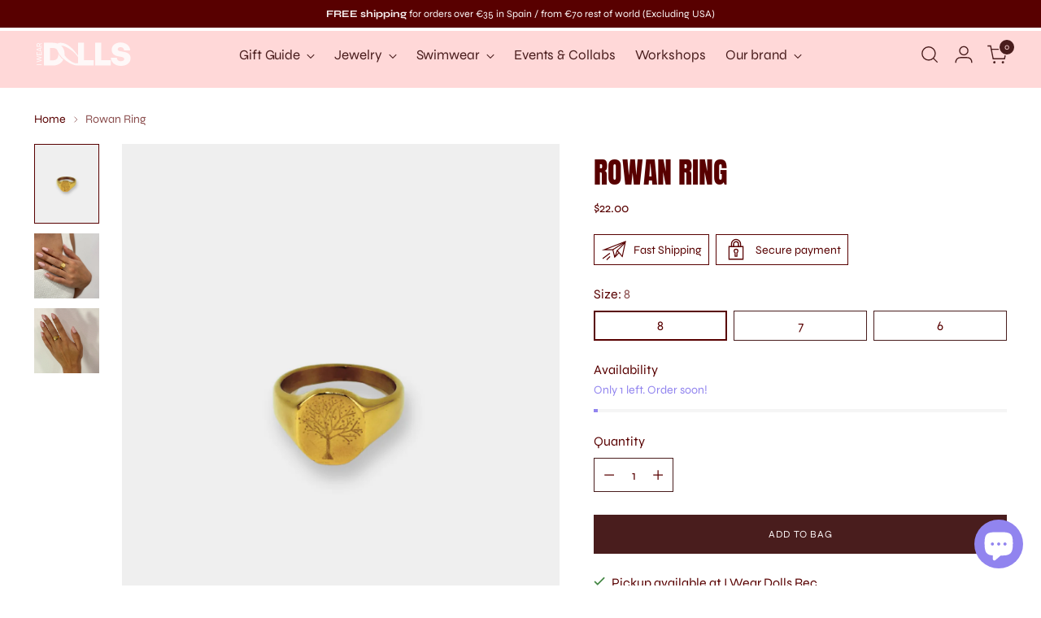

--- FILE ---
content_type: text/css
request_url: https://iweardolls.com/cdn/shop/t/32/assets/custom.css?v=181174497982056613941767639273
body_size: -632
content:
:root{--font-heading: Anton-Regular;--font-heading-weight: regular;--font-heading-style: unset}.header{padding-top:4px!important;padding-bottom:4px!important;height:auto!important;margin-bottom:0!important}.header .header__heading,.header .header__heading-logo,.header .header__heading-logo img{max-height:40px!important;height:auto!important;margin-bottom:0!important;padding-bottom:0!important}.header__icons,.header__inline-menu,.header__menu-item{margin-bottom:0!important;padding-bottom:0!important;line-height:1.2!important}
/*# sourceMappingURL=/cdn/shop/t/32/assets/custom.css.map?v=181174497982056613941767639273 */


--- FILE ---
content_type: image/svg+xml
request_url: https://iweardolls.com/cdn/shop/files/IWD__LOGO_FAD8DE.svg?v=1751878954&width=150
body_size: 1402
content:
<svg viewBox="0 0 1080 306.07" xmlns="http://www.w3.org/2000/svg" data-name="Laag 1" id="Laag_1">
  <defs>
    <style>
      .cls-1 {
        fill: #fad8de;
        stroke-width: 0px;
      }
    </style>
  </defs>
  <g>
    <path d="M320.89,83.1c-5.8-10.34-12.98-19.41-21.48-27.22-6.89-6.43-14.7-11.94-23.37-16.65-4.88-2.64-9.99-4.94-15.28-6.89-15.91-5.92-33.88-8.9-53.87-8.9h-98.2v251.81h98.2c25.96,0,48.7-5.46,68.22-16.48,19.53-10.97,34.69-26.13,45.42-45.42.63-1.15,1.26-2.3,1.84-3.45-27.68-20.9-44.05-44.16-53.81-63.86.06.63.06,1.26.06,1.9,0,15.68-2.41,28.71-7.18,39.11-4.77,10.45-12.06,18.2-21.76,23.32-9.71,5.17-21.88,7.75-36.64,7.75h-28.02V80.63h28.02c14.53,0,26.59,2.53,36.29,7.52,5.86,3.04,10.85,7.01,14.99,11.83l.23.23v.06h.06c2.58,3.1,4.77,6.55,6.66,10.34,2.24,4.59,3.96,9.71,5.17,15.33.11.46.23.98.34,1.44v.11c6.6,11.89,14.59,23.6,23.66,35.03,1.38,1.67,2.64,3.27,3.96,4.88,1.72,2.07,3.39,4.08,5.11,6.09,1.72,1.95,3.45,3.9,5.17,5.8,1.15,1.21,2.24,2.41,3.39,3.62,6.14,6.6,12.35,12.69,18.43,18.2,0-.06.06-.11.06-.17,5-11.89,8.1-24.64,9.42-38.3.46-4.82.69-9.71.69-14.7,0-24.52-5.28-46.17-15.79-64.83Z" class="cls-1"></path>
    <path d="M552.37,215.3V23.44h-66.27v251.81h172.16v-59.95h-105.89Z" class="cls-1"></path>
    <path d="M742.11,215.3V23.44h-66.33v251.81h172.22v-59.95h-105.89Z" class="cls-1"></path>
    <path d="M1049.63,148.85c-11.66-11.14-28.71-18.89-51.17-23.32l-48.75-9.48c-4.42-.98-8.56-2.3-12.29-4.08-3.73-1.72-6.72-3.96-8.96-6.66-2.18-2.64-3.33-5.86-3.33-9.65,0-4.65,1.32-8.79,3.9-12.4,2.53-3.62,6.14-6.49,10.85-8.61,4.65-2.12,10.28-3.16,16.83-3.16,7.47,0,14.01,1.55,19.64,4.54,5.63,3.04,10.16,7.41,13.67,12.98,3.5,5.63,5.51,12.29,5.97,20.04h66.96c-1.15-18.26-6.49-34-15.91-47.2-9.48-13.21-21.99-23.43-37.56-30.67-15.56-7.24-33.36-10.91-53.46-10.91-18.95,0-35.78,3.45-50.54,10.22-14.7,6.78-26.3,16.19-34.69,28.2-8.44,12.06-12.63,25.9-12.63,41.58,0,10.05,1.61,19.12,4.71,27.16,3.16,8.1,7.75,15.1,13.72,21.08,5.92,5.92,13.04,10.91,21.19,14.87,8.21,3.96,17.29,6.89,27.33,8.79l45.94,8.73c7.52,1.44,13.67,4.08,18.43,7.92s7.18,8.44,7.18,13.84-1.55,9.59-4.71,13.32c-3.16,3.73-7.58,6.55-13.15,8.44-5.63,1.84-12.29,2.81-19.98,2.81-13.55,0-24.18-3.56-31.76-10.57-7.58-7.01-11.66-16.48-12.12-28.37h-66.96c1.61,18.43,7.18,34.46,16.65,48.01,9.48,13.55,22.34,24.06,38.59,31.41,16.25,7.35,35.2,11.03,56.97,11.03s40.95-3.56,56.79-10.68c15.91-7.12,28.25-17.11,37.04-29.98,8.73-12.86,13.15-27.97,13.15-45.25,0-18.2-5.86-32.91-17.57-43.99Z" class="cls-1"></path>
  </g>
  <g>
    <path d="M448.83,248.26c1.03.4,2.01.86,3.04,1.26,6.6,1.38,13.04,2.01,19.24,1.55-6.6.29-14.07-.69-22.28-2.81ZM465.54,140.13c-2.24-2.7-4.65-5.46-7.06-8.15-.11-.17-.29-.34-.46-.57-5-5.51-10.22-11.14-15.79-16.71,2.24,2.35,4.48,4.71,6.72,7.06,6.66,7.18,13.09,14.59,19.18,22.28-.86-1.32-1.72-2.64-2.58-3.9Z" class="cls-1"></path>
    <g>
      <path d="M465.54,140.13c-.4-.57-.69-1.09-1.15-1.61-1.9-2.18-3.85-4.36-5.92-6.55-.11-.17-.29-.34-.46-.57-2.99-3.22-6.03-6.49-9.07-9.65,6.66,7.18,13.09,14.59,19.18,22.28-.86-1.32-1.72-2.64-2.58-3.9Z" class="cls-1"></path>
      <path d="M446.71,247.28c.69.34,1.44.69,2.12.98,1.03.4,2.01.86,3.04,1.26,6.6,1.38,13.04,2.01,19.24,1.55.57-.06,1.15-.06,1.72-.11,4.31-.46,8.44-1.44,12.29-3.16-11.89,4.82-25.38,3.56-38.42-.52ZM465.54,140.13c-.4-.57-.69-1.09-1.15-1.61-1.9-2.18-3.85-4.36-5.92-6.55-.11-.17-.29-.34-.46-.57-5-5.51-10.22-11.14-15.79-16.71,2.24,2.35,4.48,4.71,6.72,7.06,6.66,7.18,13.09,14.59,19.18,22.28-.86-1.32-1.72-2.64-2.58-3.9Z" class="cls-1"></path>
      <path d="M517.11,225.81c-5.8-21.94-17.06-42.04-31.01-60.93-6.72-9.07-14.07-17.8-21.71-26.36.46.52.75,1.03,1.15,1.61.86,1.26,1.72,2.58,2.58,3.9-6.09-7.7-12.52-15.1-19.18-22.28-2.24-2.35-4.48-4.71-6.72-7.06,5.57,5.57,10.8,11.2,15.79,16.71.17.23.34.4.46.57,2.07,2.18,4.02,4.36,5.92,6.55-22.74-33.42-52.14-63.69-88.61-87.75-26.01-17.06-50.54-25.21-70.69-25.9-17.86-3.56-33.71-1.15-44.33,7.47-9.48,7.58-14.76,20.04-13.55,37.5,1.03,9.88,3.45,19.98,7.12,30.15.06.29.17.57.29.86,3.22,8.84,7.29,17.74,12.17,26.53v.11c6.6,11.89,14.59,23.6,23.66,35.03,1.38,1.67,2.64,3.27,3.96,4.88,1.72,2.07,3.39,4.08,5.11,6.09,1.72,1.95,3.45,3.9,5.17,5.8,1.15,1.21,2.24,2.41,3.39,3.62,5.92,6.2,12.06,12.29,18.49,18.03,17.23,15.73,36.12,29.86,55.65,41.52.06.06.11.11.17.11.11.06.23.11.34.17l.06.06c19.47,11.54,39.51,20.62,59.03,26.36,15.73,4.77,31.3,6.2,44.28,3.96,22.63-3.9,37.27-19.07,31.01-47.32ZM497.13,235.68c-1.9,4.71-5.17,8.5-9.76,11.14-.4.23-.86.46-1.26.63-3.79,2.01-8.27,3.16-13.27,3.5-.57.06-1.15.06-1.72.11-6.2.46-12.63-.17-19.24-1.55-1.03-.4-2.01-.86-3.04-1.26-.69-.29-1.44-.63-2.12-.98-15.1-4.65-29.63-12.98-40.72-19.81-25.38-16.71-47.61-37.38-66.16-60.01-1.32-1.61-2.64-3.22-3.85-4.82-13.55-17.06-24.98-35.09-34.23-53.41-5.97-12.98-18.72-42.38-6.83-52.14,1.38-.52,2.93-.92,4.48-1.21,17.46-2.99,43.82,9.71,59.15,17,48.75,25.55,94.58,61.16,123.35,104.34,1.32,2.18,2.76,4.54,4.19,7.01,10.8,19.18,21.88,46.8,2.7,61.56,3.85-2.81,6.6-6.26,8.33-10.11Z" class="cls-1"></path>
    </g>
  </g>
  <path d="M266.44,125.94c8.21,15.28,17.86,29.06,27.97,41.46-10.74-12.92-20.1-26.36-27.62-39.91v-.11c-4.88-8.79-8.96-17.69-12.17-26.53-.06-.29-.06-.46-.06-.57h.06c3.45,8.96,7.41,17.51,11.83,25.67Z" class="cls-1"></path>
  <g>
    <path d="M82.44,269.19H27.76v-7.94h54.68v7.94Z" class="cls-1"></path>
    <path d="M82.44,223.09l-54.68,15.87v-8.32l41.35-11.5-41.31-11.51-.04-8.35,41.35-11.51-41.35-11.5v-8.36l54.68,15.91v7.9l-40.89,11.73,40.89,11.73v7.9Z" class="cls-1"></path>
    <path d="M82.44,161.59H27.76v-34.93h7.48v27h15.34v-22.44h7.48v22.44h16.9v-27h7.48v34.93Z" class="cls-1"></path>
    <path d="M82.44,121.34l-54.68-17.77v-11.43l54.68-17.77v8.24l-49.89,16.36v-2.05l49.89,16.17v8.24ZM70.11,112.11h-7.44v-28.56h7.44v28.56Z" class="cls-1"></path>
    <path d="M82.44,67.54H27.76v-22.1c0-.53.02-1.19.06-1.97.03-.79.12-1.53.25-2.24.48-3.04,1.51-5.57,3.11-7.61,1.59-2.04,3.61-3.57,6.03-4.58,2.43-1.02,5.11-1.52,8.05-1.52,4.35,0,8.1,1.12,11.26,3.34s5.12,5.57,5.91,10.02l.38,3.23v15.49h19.63v7.94ZM55.29,59.6v-13.86c0-.5-.02-1.07-.08-1.69-.04-.62-.13-1.21-.26-1.77-.38-1.62-1.08-2.93-2.11-3.91-1.02-.99-2.2-1.69-3.55-2.13-1.34-.43-2.68-.64-4.02-.64s-2.68.21-4.01.64-2.51,1.14-3.53,2.13c-1.03.99-1.73,2.29-2.11,3.91-.15.56-.25,1.14-.3,1.77-.05.62-.08,1.18-.08,1.69v13.86h20.05ZM82.44,35.57l-22.25,10.78-2.05-8.01,24.3-11.85v9.07Z" class="cls-1"></path>
  </g>
</svg>

--- FILE ---
content_type: image/svg+xml
request_url: https://iweardolls.com/cdn/shop/files/IWD__LOGO_FEF8F8.svg?v=1751878954&width=150
body_size: 1301
content:
<svg viewBox="0 0 1080 306.07" xmlns="http://www.w3.org/2000/svg" data-name="Laag 1" id="Laag_1">
  <defs>
    <style>
      .cls-1 {
        fill: #fef8f8;
        stroke-width: 0px;
      }
    </style>
  </defs>
  <g>
    <path d="M320.89,83.1c-5.8-10.34-12.98-19.41-21.48-27.22-6.89-6.43-14.7-11.94-23.37-16.65-4.88-2.64-9.99-4.94-15.28-6.89-15.91-5.92-33.88-8.9-53.87-8.9h-98.2v251.81h98.2c25.96,0,48.7-5.46,68.22-16.48,19.53-10.97,34.69-26.13,45.42-45.42.63-1.15,1.26-2.3,1.84-3.45-27.68-20.9-44.05-44.16-53.81-63.86.06.63.06,1.26.06,1.9,0,15.68-2.41,28.71-7.18,39.11-4.77,10.45-12.06,18.2-21.76,23.32-9.71,5.17-21.88,7.75-36.64,7.75h-28.02V80.63h28.02c14.53,0,26.59,2.53,36.29,7.52,5.86,3.04,10.85,7.01,14.99,11.83l.23.23v.06h.06c2.58,3.1,4.77,6.55,6.66,10.34,2.24,4.59,3.96,9.71,5.17,15.33.11.46.23.98.34,1.44v.11c6.6,11.89,14.59,23.6,23.66,35.03,1.38,1.67,2.64,3.27,3.96,4.88,1.72,2.07,3.39,4.08,5.11,6.09,1.72,1.95,3.45,3.9,5.17,5.8,1.15,1.21,2.24,2.41,3.39,3.62,6.14,6.6,12.35,12.69,18.43,18.2,0-.06.06-.11.06-.17,5-11.89,8.1-24.64,9.42-38.3.46-4.82.69-9.71.69-14.7,0-24.52-5.28-46.17-15.79-64.83Z" class="cls-1"></path>
    <path d="M552.37,215.3V23.44h-66.27v251.81h172.16v-59.95h-105.89Z" class="cls-1"></path>
    <path d="M742.11,215.3V23.44h-66.33v251.81h172.22v-59.95h-105.89Z" class="cls-1"></path>
    <path d="M1049.63,148.85c-11.66-11.14-28.71-18.89-51.17-23.32l-48.75-9.48c-4.42-.98-8.56-2.3-12.29-4.08-3.73-1.72-6.72-3.96-8.96-6.66-2.18-2.64-3.33-5.86-3.33-9.65,0-4.65,1.32-8.79,3.9-12.4,2.53-3.62,6.14-6.49,10.85-8.61,4.65-2.12,10.28-3.16,16.83-3.16,7.47,0,14.01,1.55,19.64,4.54,5.63,3.04,10.16,7.41,13.67,12.98,3.5,5.63,5.51,12.29,5.97,20.04h66.96c-1.15-18.26-6.49-34-15.91-47.2-9.48-13.21-21.99-23.43-37.56-30.67-15.56-7.24-33.36-10.91-53.46-10.91-18.95,0-35.78,3.45-50.54,10.22-14.7,6.78-26.3,16.19-34.69,28.2-8.44,12.06-12.63,25.9-12.63,41.58,0,10.05,1.61,19.12,4.71,27.16,3.16,8.1,7.75,15.1,13.72,21.08,5.92,5.92,13.04,10.91,21.19,14.87,8.21,3.96,17.29,6.89,27.33,8.79l45.94,8.73c7.52,1.44,13.67,4.08,18.43,7.92s7.18,8.44,7.18,13.84-1.55,9.59-4.71,13.32c-3.16,3.73-7.58,6.55-13.15,8.44-5.63,1.84-12.29,2.81-19.98,2.81-13.55,0-24.18-3.56-31.76-10.57-7.58-7.01-11.66-16.48-12.12-28.37h-66.96c1.61,18.43,7.18,34.46,16.65,48.01,9.48,13.55,22.34,24.06,38.59,31.41,16.25,7.35,35.2,11.03,56.97,11.03s40.95-3.56,56.79-10.68c15.91-7.12,28.25-17.11,37.04-29.98,8.73-12.86,13.15-27.97,13.15-45.25,0-18.2-5.86-32.91-17.57-43.99Z" class="cls-1"></path>
  </g>
  <g>
    <path d="M448.83,248.26c1.03.4,2.01.86,3.04,1.26,6.6,1.38,13.04,2.01,19.24,1.55-6.6.29-14.07-.69-22.28-2.81ZM465.54,140.13c-2.24-2.7-4.65-5.46-7.06-8.15-.11-.17-.29-.34-.46-.57-5-5.51-10.22-11.14-15.79-16.71,2.24,2.35,4.48,4.71,6.72,7.06,6.66,7.18,13.09,14.59,19.18,22.28-.86-1.32-1.72-2.64-2.58-3.9Z" class="cls-1"></path>
    <g>
      <path d="M465.54,140.13c-.4-.57-.69-1.09-1.15-1.61-1.9-2.18-3.85-4.36-5.92-6.55-.11-.17-.29-.34-.46-.57-2.99-3.22-6.03-6.49-9.07-9.65,6.66,7.18,13.09,14.59,19.18,22.28-.86-1.32-1.72-2.64-2.58-3.9Z" class="cls-1"></path>
      <path d="M446.71,247.28c.69.34,1.44.69,2.12.98,1.03.4,2.01.86,3.04,1.26,6.6,1.38,13.04,2.01,19.24,1.55.57-.06,1.15-.06,1.72-.11,4.31-.46,8.44-1.44,12.29-3.16-11.89,4.82-25.38,3.56-38.42-.52ZM465.54,140.13c-.4-.57-.69-1.09-1.15-1.61-1.9-2.18-3.85-4.36-5.92-6.55-.11-.17-.29-.34-.46-.57-5-5.51-10.22-11.14-15.79-16.71,2.24,2.35,4.48,4.71,6.72,7.06,6.66,7.18,13.09,14.59,19.18,22.28-.86-1.32-1.72-2.64-2.58-3.9Z" class="cls-1"></path>
      <path d="M517.11,225.81c-5.8-21.94-17.06-42.04-31.01-60.93-6.72-9.07-14.07-17.8-21.71-26.36.46.52.75,1.03,1.15,1.61.86,1.26,1.72,2.58,2.58,3.9-6.09-7.7-12.52-15.1-19.18-22.28-2.24-2.35-4.48-4.71-6.72-7.06,5.57,5.57,10.8,11.2,15.79,16.71.17.23.34.4.46.57,2.07,2.18,4.02,4.36,5.92,6.55-22.74-33.42-52.14-63.69-88.61-87.75-26.01-17.06-50.54-25.21-70.69-25.9-17.86-3.56-33.71-1.15-44.33,7.47-9.48,7.58-14.76,20.04-13.55,37.5,1.03,9.88,3.45,19.98,7.12,30.15.06.29.17.57.29.86,3.22,8.84,7.29,17.74,12.17,26.53v.11c6.6,11.89,14.59,23.6,23.66,35.03,1.38,1.67,2.64,3.27,3.96,4.88,1.72,2.07,3.39,4.08,5.11,6.09,1.72,1.95,3.45,3.9,5.17,5.8,1.15,1.21,2.24,2.41,3.39,3.62,5.92,6.2,12.06,12.29,18.49,18.03,17.23,15.73,36.12,29.86,55.65,41.52.06.06.11.11.17.11.11.06.23.11.34.17l.06.06c19.47,11.54,39.51,20.62,59.03,26.36,15.73,4.77,31.3,6.2,44.28,3.96,22.63-3.9,37.27-19.07,31.01-47.32ZM497.13,235.68c-1.9,4.71-5.17,8.5-9.76,11.14-.4.23-.86.46-1.26.63-3.79,2.01-8.27,3.16-13.27,3.5-.57.06-1.15.06-1.72.11-6.2.46-12.63-.17-19.24-1.55-1.03-.4-2.01-.86-3.04-1.26-.69-.29-1.44-.63-2.12-.98-15.1-4.65-29.63-12.98-40.72-19.81-25.38-16.71-47.61-37.38-66.16-60.01-1.32-1.61-2.64-3.22-3.85-4.82-13.55-17.06-24.98-35.09-34.23-53.41-5.97-12.98-18.72-42.38-6.83-52.14,1.38-.52,2.93-.92,4.48-1.21,17.46-2.99,43.82,9.71,59.15,17,48.75,25.55,94.58,61.16,123.35,104.34,1.32,2.18,2.76,4.54,4.19,7.01,10.8,19.18,21.88,46.8,2.7,61.56,3.85-2.81,6.6-6.26,8.33-10.11Z" class="cls-1"></path>
    </g>
  </g>
  <path d="M266.44,125.94c8.21,15.28,17.86,29.06,27.97,41.46-10.74-12.92-20.1-26.36-27.62-39.91v-.11c-4.88-8.79-8.96-17.69-12.17-26.53-.06-.29-.06-.46-.06-.57h.06c3.45,8.96,7.41,17.51,11.83,25.67Z" class="cls-1"></path>
  <g>
    <path d="M82.44,269.19H27.76v-7.94h54.68v7.94Z" class="cls-1"></path>
    <path d="M82.44,223.09l-54.68,15.87v-8.32l41.35-11.5-41.31-11.51-.04-8.35,41.35-11.51-41.35-11.5v-8.36l54.68,15.91v7.9l-40.89,11.73,40.89,11.73v7.9Z" class="cls-1"></path>
    <path d="M82.44,161.59H27.76v-34.93h7.48v27h15.34v-22.44h7.48v22.44h16.9v-27h7.48v34.93Z" class="cls-1"></path>
    <path d="M82.44,121.34l-54.68-17.77v-11.43l54.68-17.77v8.24l-49.89,16.36v-2.05l49.89,16.17v8.24ZM70.11,112.11h-7.44v-28.56h7.44v28.56Z" class="cls-1"></path>
    <path d="M82.44,67.54H27.76v-22.1c0-.53.02-1.19.06-1.97.03-.79.12-1.53.25-2.24.48-3.04,1.51-5.57,3.11-7.61,1.59-2.04,3.61-3.57,6.03-4.58,2.43-1.02,5.11-1.52,8.05-1.52,4.35,0,8.1,1.12,11.26,3.34s5.12,5.57,5.91,10.02l.38,3.23v15.49h19.63v7.94ZM55.29,59.6v-13.86c0-.5-.02-1.07-.08-1.69-.04-.62-.13-1.21-.26-1.77-.38-1.62-1.08-2.93-2.11-3.91-1.02-.99-2.2-1.69-3.55-2.13-1.34-.43-2.68-.64-4.02-.64s-2.68.21-4.01.64-2.51,1.14-3.53,2.13c-1.03.99-1.73,2.29-2.11,3.91-.15.56-.25,1.14-.3,1.77-.05.62-.08,1.18-.08,1.69v13.86h20.05ZM82.44,35.57l-22.25,10.78-2.05-8.01,24.3-11.85v9.07Z" class="cls-1"></path>
  </g>
</svg>

--- FILE ---
content_type: text/javascript; charset=utf-8
request_url: https://iweardolls.com/en-us/products/life-tree-seal-ring.js
body_size: 466
content:
{"id":7457594048704,"title":"Rowan Ring","handle":"life-tree-seal-ring","description":"\u003cp\u003eFeel the magic of life with the Rowan Ring! This Seal Ring design features a beautifully engraved life tree that symbolizes growth and new beginnings.\u003c\/p\u003e","published_at":"2023-06-20T17:44:24+02:00","created_at":"2023-03-02T20:13:38+01:00","vendor":"I wear Dolls","type":"Rings","tags":["Rings"],"price":2200,"price_min":2200,"price_max":2200,"available":true,"price_varies":false,"compare_at_price":2100,"compare_at_price_min":2100,"compare_at_price_max":2100,"compare_at_price_varies":false,"variants":[{"id":43501865042112,"title":"8","option1":"8","option2":null,"option3":null,"sku":"","requires_shipping":true,"taxable":true,"featured_image":null,"available":true,"name":"Rowan Ring - 8","public_title":"8","options":["8"],"price":2200,"weight":0,"compare_at_price":2100,"inventory_management":"shopify","barcode":"","requires_selling_plan":false,"selling_plan_allocations":[]},{"id":43501868581056,"title":"7","option1":"7","option2":null,"option3":null,"sku":"","requires_shipping":true,"taxable":true,"featured_image":null,"available":true,"name":"Rowan Ring - 7","public_title":"7","options":["7"],"price":2200,"weight":0,"compare_at_price":2100,"inventory_management":"shopify","barcode":"","requires_selling_plan":false,"selling_plan_allocations":[]},{"id":43501868613824,"title":"6","option1":"6","option2":null,"option3":null,"sku":"","requires_shipping":true,"taxable":true,"featured_image":null,"available":true,"name":"Rowan Ring - 6","public_title":"6","options":["6"],"price":2200,"weight":0,"compare_at_price":2100,"inventory_management":"shopify","barcode":"","requires_selling_plan":false,"selling_plan_allocations":[]}],"images":["\/\/cdn.shopify.com\/s\/files\/1\/0597\/3573\/6512\/files\/141.jpg?v=1761127811","\/\/cdn.shopify.com\/s\/files\/1\/0597\/3573\/6512\/files\/41_587d548a-e65b-49be-be1b-e5b6b231fb19.png?v=1761127811","\/\/cdn.shopify.com\/s\/files\/1\/0597\/3573\/6512\/files\/40_211f6603-0516-465f-bfb1-ffff1dcfcde4.png?v=1761127811"],"featured_image":"\/\/cdn.shopify.com\/s\/files\/1\/0597\/3573\/6512\/files\/141.jpg?v=1761127811","options":[{"name":"Size","position":1,"values":["8","7","6"]}],"url":"\/en-us\/products\/life-tree-seal-ring","media":[{"alt":null,"id":68430343340358,"position":1,"preview_image":{"aspect_ratio":0.819,"height":2500,"width":2048,"src":"https:\/\/cdn.shopify.com\/s\/files\/1\/0597\/3573\/6512\/files\/141.jpg?v=1761127811"},"aspect_ratio":0.819,"height":2500,"media_type":"image","src":"https:\/\/cdn.shopify.com\/s\/files\/1\/0597\/3573\/6512\/files\/141.jpg?v=1761127811","width":2048},{"alt":null,"id":63895915430214,"position":2,"preview_image":{"aspect_ratio":1.0,"height":1080,"width":1080,"src":"https:\/\/cdn.shopify.com\/s\/files\/1\/0597\/3573\/6512\/files\/41_587d548a-e65b-49be-be1b-e5b6b231fb19.png?v=1761127811"},"aspect_ratio":1.0,"height":1080,"media_type":"image","src":"https:\/\/cdn.shopify.com\/s\/files\/1\/0597\/3573\/6512\/files\/41_587d548a-e65b-49be-be1b-e5b6b231fb19.png?v=1761127811","width":1080},{"alt":null,"id":63895915659590,"position":3,"preview_image":{"aspect_ratio":1.0,"height":1080,"width":1080,"src":"https:\/\/cdn.shopify.com\/s\/files\/1\/0597\/3573\/6512\/files\/40_211f6603-0516-465f-bfb1-ffff1dcfcde4.png?v=1761127811"},"aspect_ratio":1.0,"height":1080,"media_type":"image","src":"https:\/\/cdn.shopify.com\/s\/files\/1\/0597\/3573\/6512\/files\/40_211f6603-0516-465f-bfb1-ffff1dcfcde4.png?v=1761127811","width":1080}],"requires_selling_plan":false,"selling_plan_groups":[]}